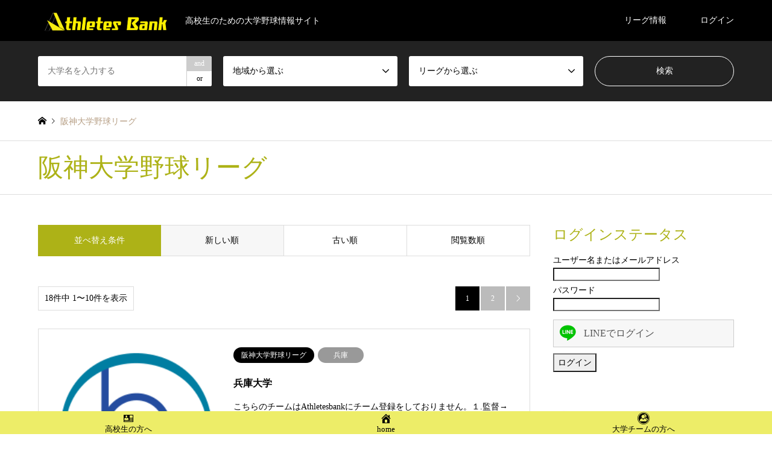

--- FILE ---
content_type: text/html; charset=UTF-8
request_url: https://ab-baseball.club/league/hanshin-league/
body_size: 9972
content:
<!DOCTYPE html>
<html lang="ja"
	prefix="og: https://ogp.me/ns#" >
<head>
<meta charset="UTF-8">
<!--[if IE]><meta http-equiv="X-UA-Compatible" content="IE=edge"><![endif]-->
<meta name="viewport" content="width=device-width">

<meta name="description" content="高校生のための大学野球情報サイト">
<link rel="pingback" href="https://ab-baseball.club/xmlrpc.php">
<link rel="shortcut icon" href="https://ab-baseball.club/wp-content/uploads/2020/08/favicon-22.png">

		<!-- All in One SEO 4.1.3.4 -->
		<title>阪神大学野球リーグ | アスリートバンク野球</title>
		<link rel="canonical" href="https://ab-baseball.club/league/hanshin-league/" />
		<link rel="next" href="https://ab-baseball.club/league/hanshin-league/page/2/" />
		<script type="application/ld+json" class="aioseo-schema">
			{"@context":"https:\/\/schema.org","@graph":[{"@type":"WebSite","@id":"https:\/\/ab-baseball.club\/#website","url":"https:\/\/ab-baseball.club\/","name":"\u30a2\u30b9\u30ea\u30fc\u30c8\u30d0\u30f3\u30af\u91ce\u7403","description":"\u9ad8\u6821\u751f\u306e\u305f\u3081\u306e\u5927\u5b66\u91ce\u7403\u60c5\u5831\u30b5\u30a4\u30c8","publisher":{"@id":"https:\/\/ab-baseball.club\/#organization"}},{"@type":"Organization","@id":"https:\/\/ab-baseball.club\/#organization","name":"\u30a2\u30b9\u30ea\u30fc\u30c8\u30d0\u30f3\u30af\u91ce\u7403","url":"https:\/\/ab-baseball.club\/"},{"@type":"BreadcrumbList","@id":"https:\/\/ab-baseball.club\/league\/hanshin-league\/#breadcrumblist","itemListElement":[{"@type":"ListItem","@id":"https:\/\/ab-baseball.club\/#listItem","position":"1","item":{"@type":"WebPage","@id":"https:\/\/ab-baseball.club\/","name":"\u30db\u30fc\u30e0","description":"\u9ad8\u6821\u751f\u306e\u305f\u3081\u306e\u5927\u5b66\u91ce\u7403\u60c5\u5831\u30b5\u30a4\u30c8","url":"https:\/\/ab-baseball.club\/"},"nextItem":"https:\/\/ab-baseball.club\/league\/hanshin-league\/#listItem"},{"@type":"ListItem","@id":"https:\/\/ab-baseball.club\/league\/hanshin-league\/#listItem","position":"2","item":{"@type":"WebPage","@id":"https:\/\/ab-baseball.club\/league\/hanshin-league\/","name":"\u962a\u795e\u5927\u5b66\u91ce\u7403\u30ea\u30fc\u30b0","url":"https:\/\/ab-baseball.club\/league\/hanshin-league\/"},"previousItem":"https:\/\/ab-baseball.club\/#listItem"}]},{"@type":"CollectionPage","@id":"https:\/\/ab-baseball.club\/league\/hanshin-league\/#collectionpage","url":"https:\/\/ab-baseball.club\/league\/hanshin-league\/","name":"\u962a\u795e\u5927\u5b66\u91ce\u7403\u30ea\u30fc\u30b0 | \u30a2\u30b9\u30ea\u30fc\u30c8\u30d0\u30f3\u30af\u91ce\u7403","inLanguage":"ja","isPartOf":{"@id":"https:\/\/ab-baseball.club\/#website"},"breadcrumb":{"@id":"https:\/\/ab-baseball.club\/league\/hanshin-league\/#breadcrumblist"}}]}
		</script>
		<!-- All in One SEO -->

<link rel='dns-prefetch' href='//s.w.org' />
<link rel="alternate" type="application/rss+xml" title="アスリートバンク野球 &raquo; フィード" href="https://ab-baseball.club/feed/" />
<link rel="alternate" type="application/rss+xml" title="アスリートバンク野球 &raquo; コメントフィード" href="https://ab-baseball.club/comments/feed/" />
<link rel="alternate" type="application/rss+xml" title="アスリートバンク野球 &raquo; 阪神大学野球リーグ リーグ のフィード" href="https://ab-baseball.club/league/hanshin-league/feed/" />
<link rel='stylesheet' id='style-css'  href='https://ab-baseball.club/wp-content/themes/gensen_tcd050/style.css?ver=1.9.1' type='text/css' media='all' />
<link rel='stylesheet' id='wp-block-library-css'  href='https://ab-baseball.club/wp-includes/css/dist/block-library/style.min.css?ver=5.4.18' type='text/css' media='all' />
<link rel='stylesheet' id='liquid-block-speech-css'  href='https://ab-baseball.club/wp-content/plugins/liquid-speech-balloon/css/block.css?ver=5.4.18' type='text/css' media='all' />
<link rel='stylesheet' id='contact-form-7-css'  href='https://ab-baseball.club/wp-content/plugins/contact-form-7/includes/css/styles.css?ver=5.3' type='text/css' media='all' />
<link rel='stylesheet' id='dashicons-css'  href='https://ab-baseball.club/wp-includes/css/dashicons.min.css?ver=5.4.18' type='text/css' media='all' />
<link rel='stylesheet' id='toc-screen-css'  href='https://ab-baseball.club/wp-content/plugins/table-of-contents-plus/screen.min.css?ver=2106' type='text/css' media='all' />
<link rel='stylesheet' id='ligature-symbols-css'  href='https://ab-baseball.club/wp-content/plugins/gianism/assets/css/lsf.css?ver=2.11' type='text/css' media='all' />
<link rel='stylesheet' id='gianism-css'  href='https://ab-baseball.club/wp-content/plugins/gianism/assets/css/gianism-style.css?ver=4.4.0' type='text/css' media='all' />
<link rel='stylesheet' id='wp-members-css'  href='https://ab-baseball.club/wp-content/plugins/wp-members/assets/css/forms/generic-no-float.min.css?ver=3.3.9.3' type='text/css' media='all' />
<link rel='stylesheet' id='tablepress-default-css'  href='https://ab-baseball.club/wp-content/tablepress-combined.min.css?ver=4' type='text/css' media='all' />
<link rel='stylesheet' id='sccss_style-css'  href='https://ab-baseball.club/?sccss=1&#038;ver=5.4.18' type='text/css' media='all' />
<script type='text/javascript' src='https://ab-baseball.club/wp-includes/js/jquery/jquery.js?ver=1.12.4-wp'></script>
<script type='text/javascript' src='https://ab-baseball.club/wp-includes/js/jquery/jquery-migrate.min.js?ver=1.4.1'></script>
<link rel='https://api.w.org/' href='https://ab-baseball.club/wp-json/' />
<meta name="viewport" content="initial-scale=1, viewport-fit=cover">
<style type="text/css">.liquid-speech-balloon-00 .liquid-speech-balloon-avatar { background-image: url("https://ab-baseball.club/wp-content/uploads/2020/11/maxresdefault.jpg"); } .liquid-speech-balloon-01 .liquid-speech-balloon-avatar { background-image: url("https://ab-baseball.club/wp-content/uploads/2020/11/72110392_957887371236260_2442716251068301312_o.jpg"); } </style>
<style type="text/css">.liquid-speech-balloon-00 .liquid-speech-balloon-avatar::after { content: "三津谷"; } .liquid-speech-balloon-01 .liquid-speech-balloon-avatar::after { content: "朝比奈"; } </style>
<style type="text/css">div#toc_container {width: 100%;}</style>
<link rel="stylesheet" href="https://ab-baseball.club/wp-content/themes/gensen_tcd050/css/design-plus.css?ver=1.9.1">
<link rel="stylesheet" href="https://ab-baseball.club/wp-content/themes/gensen_tcd050/css/sns-botton.css?ver=1.9.1">
<link rel="stylesheet" href="https://ab-baseball.club/wp-content/themes/gensen_tcd050/css/responsive.css?ver=1.9.1">
<link rel="stylesheet" href="https://ab-baseball.club/wp-content/themes/gensen_tcd050/css/footer-bar.css?ver=1.9.1">

<script src="https://ab-baseball.club/wp-content/themes/gensen_tcd050/js/jquery.easing.1.3.js?ver=1.9.1"></script>
<script src="https://ab-baseball.club/wp-content/themes/gensen_tcd050/js/jquery.textOverflowEllipsis.js?ver=1.9.1"></script>
<script src="https://ab-baseball.club/wp-content/themes/gensen_tcd050/js/jscript.js?ver=1.9.1"></script>
<script src="https://ab-baseball.club/wp-content/themes/gensen_tcd050/js/comment.js?ver=1.9.1"></script>
<script src="https://ab-baseball.club/wp-content/themes/gensen_tcd050/js/jquery.chosen.min.js?ver=1.9.1"></script>
<link rel="stylesheet" href="https://ab-baseball.club/wp-content/themes/gensen_tcd050/css/jquery.chosen.css?ver=1.9.1">

<style type="text/css">
body, input, textarea, select { font-family: "Times New Roman" , "游明朝" , "Yu Mincho" , "游明朝体" , "YuMincho" , "ヒラギノ明朝 Pro W3" , "Hiragino Mincho Pro" , "HiraMinProN-W3" , "HGS明朝E" , "ＭＳ Ｐ明朝" , "MS PMincho" , serif; }
.rich_font { font-family: "Times New Roman" , "游明朝" , "Yu Mincho" , "游明朝体" , "YuMincho" , "ヒラギノ明朝 Pro W3" , "Hiragino Mincho Pro" , "HiraMinProN-W3" , "HGS明朝E" , "ＭＳ Ｐ明朝" , "MS PMincho" , serif; font-weight:500; }

#header_logo #logo_text .logo { font-size:36px; }
#header_logo_fix #logo_text_fixed .logo { font-size:30px; }
#footer_logo .logo_text { font-size:36px; }
#post_title { font-size:36px; }
.post_content { font-size:16px; }
#archive_headline { font-size:42px; }
#archive_desc { font-size:14px; }
  
@media screen and (max-width:1024px) {
  #header_logo #logo_text .logo { font-size:16px; }
  #header_logo_fix #logo_text_fixed .logo { font-size:20px; }
  #footer_logo .logo_text { font-size:20px; }
  #post_title { font-size:22px; }
  .post_content { font-size:14px; }
  #archive_headline { font-size:20px; }
  #archive_desc { font-size:14px; }
}




.image {
overflow: hidden;
-webkit-backface-visibility: hidden;
backface-visibility: hidden;
-webkit-transition-duration: .35s;
-moz-transition-duration: .35s;
-ms-transition-duration: .35s;
-o-transition-duration: .35s;
transition-duration: .35s;
}
.image img {
-webkit-backface-visibility: hidden;
backface-visibility: hidden;
-webkit-transform: scale(1);
-webkit-transition-property: opacity, scale, -webkit-transform, transform;
-webkit-transition-duration: .35s;
-moz-transform: scale(1);
-moz-transition-property: opacity, scale, -moz-transform, transform;
-moz-transition-duration: .35s;
-ms-transform: scale(1);
-ms-transition-property: opacity, scale, -ms-transform, transform;
-ms-transition-duration: .35s;
-o-transform: scale(1);
-o-transition-property: opacity, scale, -o-transform, transform;
-o-transition-duration: .35s;
transform: scale(1);
transition-property: opacity, scale, transform;
transition-duration: .35s;
}
.image:hover img, a:hover .image img {
-webkit-transform: scale(1.2);
-moz-transform: scale(1.2);
-ms-transform: scale(1.2);
-o-transform: scale(1.2);
transform: scale(1.2);
}
.introduce_list_col a:hover .image img {
-webkit-transform: scale(1.2) translate3d(-41.66%, 0, 0);
-moz-transform: scale(1.2) translate3d(-41.66%, 0, 0);
-ms-transform: scale(1.2) translate3d(-41.66%, 0, 0);
-o-transform: scale(1.2) translate3d(-41.66%, 0, 0);
transform: scale(1.2) translate3d(-41.66%, 0, 0);
}


.archive_filter .button input:hover, .archive_sort dt,#post_pagination p, #post_pagination a:hover, #return_top a, .c-pw__btn,
#comment_header ul li a:hover, #comment_header ul li.comment_switch_active a, #comment_header #comment_closed p,
#introduce_slider .slick-dots li button:hover, #introduce_slider .slick-dots li.slick-active button
{ background-color:#adb217; }

#comment_header ul li.comment_switch_active a, #comment_header #comment_closed p, #guest_info input:focus, #comment_textarea textarea:focus
{ border-color:#adb217; }

#comment_header ul li.comment_switch_active a:after, #comment_header #comment_closed p:after
{ border-color:#adb217 transparent transparent transparent; }

.header_search_inputs .chosen-results li[data-option-array-index="0"]
{ background-color:#adb217 !important; border-color:#adb217; }

a:hover, #bread_crumb li a:hover, #bread_crumb li.home a:hover:before, #bread_crumb li.last,
#archive_headline, .archive_header .headline, .archive_filter_headline, #related_post .headline,
#introduce_header .headline, .introduce_list_col .info .title, .introduce_archive_banner_link a:hover,
#recent_news .headline, #recent_news li a:hover, #comment_headline,
.side_headline, ul.banner_list li a:hover .caption, .footer_headline, .footer_widget a:hover,
#index_news .entry-date, #index_news_mobile .entry-date, .cb_content-carousel a:hover .image .title
{ color:#adb217; }

#index_news_mobile .archive_link a:hover, .cb_content-blog_list .archive_link a:hover, #load_post a:hover, #submit_comment:hover, .c-pw__btn:hover
{ background-color:#000000; }

#header_search select:focus, .header_search_inputs .chosen-with-drop .chosen-single span, #footer_contents a:hover, #footer_nav a:hover, #footer_social_link li:hover:before,
#header_slider .slick-arrow:hover, .cb_content-carousel .slick-arrow:hover
{ color:#000000; }

.post_content a { color:#1e73be; }

#header_search, #index_header_search { background-color:#222222; }

#footer_nav { background-color:#F7F7F7; }
#footer_contents { background-color:#222222; }

#header_search_submit { background-color:rgba(0,0,0,0); }
#header_search_submit:hover { background-color:rgba(146,120,95,1.0); }
.cat-category { background-color:#999999 !important; }
.cat-category2 { background-color:#000000 !important; }
.cat-area { background-color:#999999 !important; }
.cat-league { background-color:#000000 !important; }

@media only screen and (min-width:1025px) {
  #global_menu ul ul a { background-color:#adb217; }
  #global_menu ul ul a:hover, #global_menu ul ul .current-menu-item > a { background-color:#000000; }
  #header_top { background-color:#000000; }
  .has_header_content #header_top { background-color:rgba(0,0,0,0); }
  .fix_top.header_fix #header_top { background-color:rgba(0,0,0,0.8); }
  #header_logo a, #global_menu > ul > li > a { color:#ffffff; }
  #header_logo_fix a, .fix_top.header_fix #global_menu > ul > li > a { color:#ffffff; }
  .has_header_content #index_header_search { background-color:rgba(34,34,34,0.6); }
}
@media screen and (max-width:1024px) {
  #global_menu { background-color:#adb217; }
  #global_menu a:hover, #global_menu .current-menu-item > a { background-color:#000000; }
  #header_top { background-color:#000000; }
  #header_top a, #header_top a:before { color:#ffffff !important; }
  .mobile_fix_top.header_fix #header_top, .mobile_fix_top.header_fix #header.active #header_top { background-color:rgba(0,0,0,0.8); }
  .mobile_fix_top.header_fix #header_top a, .mobile_fix_top.header_fix #header_top a:before { color:#ffffff !important; }
  .archive_sort dt { color:#adb217; }
  .post-type-archive-news #recent_news .show_date li .date { color:#adb217; }
}



</style>

<script src="https://ab-baseball.club/wp-content/themes/gensen_tcd050/js/imagesloaded.pkgd.min.js?ver=1.9.1"></script>
<link rel="icon" href="https://ab-baseball.club/wp-content/uploads/2021/02/cropped-favicon-32x32.png" sizes="32x32" />
<link rel="icon" href="https://ab-baseball.club/wp-content/uploads/2021/02/cropped-favicon-192x192.png" sizes="192x192" />
<link rel="apple-touch-icon" href="https://ab-baseball.club/wp-content/uploads/2021/02/cropped-favicon-180x180.png" />
<meta name="msapplication-TileImage" content="https://ab-baseball.club/wp-content/uploads/2021/02/cropped-favicon-270x270.png" />
</head>
<body id="body" class="archive tax-league term-hanshin-league term-116">


 <div id="header">
  <div id="header_top">
   <div class="inner clearfix">
    <div id="header_logo">
     <div id="logo_image">
 <h1 class="logo">
  <a href="https://ab-baseball.club/" title="アスリートバンク野球" data-label="アスリートバンク野球"><img src="https://ab-baseball.club/wp-content/uploads/2020/10/wp-top-logo.png?1770060368" alt="アスリートバンク野球" title="アスリートバンク野球" height="148" class="logo_retina" /><span class="desc">高校生のための大学野球情報サイト</span></a>
 </h1>
</div>
    </div>
    <div id="header_logo_fix">
     <div id="logo_text_fixed">
 <p class="logo rich_font"><a href="https://ab-baseball.club/" title="アスリートバンク野球">アスリートバンク野球</a></p>
</div>
    </div>
    <a href="#" class="search_button"><span>検索</span></a>
    <a href="#" class="menu_button"><span>menu</span></a>
    <div id="global_menu">
     <ul id="menu-menu" class="menu"><li id="menu-item-1728" class="menu-item menu-item-type-taxonomy menu-item-object-category menu-item-has-children menu-item-1728"><a href="https://ab-baseball.club/category/league-info/">リーグ情報</a>
<ul class="sub-menu">
	<li id="menu-item-1731" class="menu-item menu-item-type-post_type menu-item-object-post menu-item-1731"><a href="https://ab-baseball.club/league-info/hokkaido-gakusei-league/">北海道学生野球リーグ</a></li>
	<li id="menu-item-1734" class="menu-item menu-item-type-post_type menu-item-object-post menu-item-1734"><a href="https://ab-baseball.club/league-info/sapporo-gakusei-league/">札幌学生野球リーグ</a></li>
	<li id="menu-item-1729" class="menu-item menu-item-type-post_type menu-item-object-post menu-item-1729"><a href="https://ab-baseball.club/league-info/sendai-rokudakugaku-league/">仙台六大学野球リーグ</a></li>
	<li id="menu-item-1730" class="menu-item menu-item-type-post_type menu-item-object-post menu-item-1730"><a href="https://ab-baseball.club/league-info/kita-tohoku-league/">北東北大学野球リーグ</a></li>
	<li id="menu-item-1733" class="menu-item menu-item-type-post_type menu-item-object-post menu-item-1733"><a href="https://ab-baseball.club/league-info/minami-tohoku/">南東北大学野球リーグ</a></li>
	<li id="menu-item-1732" class="menu-item menu-item-type-post_type menu-item-object-post menu-item-1732"><a href="https://ab-baseball.club/league-info/hokuriku-daigaku-league/">北陸大学野球リーグ</a></li>
	<li id="menu-item-1737" class="menu-item menu-item-type-post_type menu-item-object-post menu-item-1737"><a href="https://ab-baseball.club/league-info/kankoshin-league/">関甲新学生野球リーグ</a></li>
	<li id="menu-item-1735" class="menu-item menu-item-type-post_type menu-item-object-post menu-item-1735"><a href="https://ab-baseball.club/league-info/tokyo-rokudaigaku-league/">東京都六大学リーグ</a></li>
	<li id="menu-item-732" class="menu-item menu-item-type-post_type menu-item-object-post menu-item-732"><a href="https://ab-baseball.club/league-info/tokyo-metropolitan-league/">首都大学リーグ</a></li>
	<li id="menu-item-725" class="menu-item menu-item-type-post_type menu-item-object-post menu-item-725"><a href="https://ab-baseball.club/league-info/toto-league/">東都大学リーグ</a></li>
	<li id="menu-item-722" class="menu-item menu-item-type-post_type menu-item-object-post menu-item-722"><a href="https://ab-baseball.club/league-info/tokyo-new-league/">東京新大学野球リーグ</a></li>
	<li id="menu-item-726" class="menu-item menu-item-type-post_type menu-item-object-post menu-item-726"><a href="https://ab-baseball.club/league-info/kanagawa-daigaku-league/">神奈川大学野球リーグ</a></li>
	<li id="menu-item-716" class="menu-item menu-item-type-post_type menu-item-object-post menu-item-716"><a href="https://ab-baseball.club/league-info/chiba-daigaku-league/">千葉大学野球リーグ</a></li>
	<li id="menu-item-724" class="menu-item menu-item-type-post_type menu-item-object-post menu-item-724"><a href="https://ab-baseball.club/league-info/tokai-chiku-league/">東海地区大学リーグ</a></li>
	<li id="menu-item-720" class="menu-item menu-item-type-post_type menu-item-object-post menu-item-720"><a href="https://ab-baseball.club/league-info/aichi-daigaku-league/">愛知大学野球リーグ</a></li>
	<li id="menu-item-730" class="menu-item menu-item-type-post_type menu-item-object-post menu-item-730"><a href="https://ab-baseball.club/league-info/kansai-rokudaigaku-league/">関西六大学リーグ</a></li>
	<li id="menu-item-731" class="menu-item menu-item-type-post_type menu-item-object-post menu-item-731"><a href="https://ab-baseball.club/league-info/kansai-gakusei-league/">関西学生野球リーグ</a></li>
	<li id="menu-item-728" class="menu-item menu-item-type-post_type menu-item-object-post menu-item-728"><a href="https://ab-baseball.club/league-info/kinki-gakusei-league/">近畿学生野球リーグ</a></li>
	<li id="menu-item-711" class="menu-item menu-item-type-post_type menu-item-object-post menu-item-711"><a href="https://ab-baseball.club/league-info/keiji-daigaku-league/">京滋大学野球リーグ</a></li>
	<li id="menu-item-719" class="menu-item menu-item-type-post_type menu-item-object-post menu-item-719"><a href="https://ab-baseball.club/league-info/hiroshima-rokudaigaku-league/">広島六大学野球リーグ</a></li>
	<li id="menu-item-708" class="menu-item menu-item-type-post_type menu-item-object-post menu-item-708"><a href="https://ab-baseball.club/league-info/chugoku-chiku-league/">中国地区大学リーグ</a></li>
	<li id="menu-item-718" class="menu-item menu-item-type-post_type menu-item-object-post menu-item-718"><a href="https://ab-baseball.club/league-info/shikoku-chiku-league/">四国地区大学野球リーグ</a></li>
	<li id="menu-item-727" class="menu-item menu-item-type-post_type menu-item-object-post menu-item-727"><a href="https://ab-baseball.club/league-info/fukuoka-rokudaigaku-league/">福岡六大学野球リーグ</a></li>
	<li id="menu-item-709" class="menu-item menu-item-type-post_type menu-item-object-post menu-item-709"><a href="https://ab-baseball.club/league-info/kyushu-rokudaigaku-league/">九州六大学リーグ</a></li>
	<li id="menu-item-710" class="menu-item menu-item-type-post_type menu-item-object-post menu-item-710"><a href="https://ab-baseball.club/league-info/kyushu-chiku-college-league/">九州地区大学野球リーグ</a></li>
</ul>
</li>
<li id="menu-item-204" class="menu-item menu-item-type-post_type menu-item-object-page menu-item-204"><a href="https://ab-baseball.club/login/">ログイン</a></li>
</ul>    </div>
   </div>
  </div>
  <div id="header_search">
   <div class="inner">
    <form action="https://ab-baseball.club/college-introduce/" method="get" class="columns-4">
     <div class="header_search_inputs header_search_keywords">
      <input type="text" id="header_search_keywords" name="search_keywords" placeholder="大学名を入力する" value="" />
      <input type="hidden" name="search_keywords_operator" value="and" />
      <ul class="search_keywords_operator">
       <li class="active">and</li>
       <li>or</li>
      </ul>
     </div>
     <div class="header_search_inputs">
<select  name='search_cat1' id='header_search_cat1' class='' >
	<option value='0' selected='selected'>地域から選ぶ</option>
	<option class="level-0" value="48">【1】北海道</option>
	<option class="level-0" value="49">【2】東北</option>
	<option class="level-1" value="50">&nbsp;&nbsp;&nbsp;青森</option>
	<option class="level-1" value="51">&nbsp;&nbsp;&nbsp;秋田</option>
	<option class="level-1" value="52">&nbsp;&nbsp;&nbsp;岩手</option>
	<option class="level-1" value="53">&nbsp;&nbsp;&nbsp;宮城</option>
	<option class="level-1" value="54">&nbsp;&nbsp;&nbsp;山形</option>
	<option class="level-1" value="55">&nbsp;&nbsp;&nbsp;福島</option>
	<option class="level-0" value="56">【3】関東</option>
	<option class="level-1" value="57">&nbsp;&nbsp;&nbsp;茨城</option>
	<option class="level-1" value="58">&nbsp;&nbsp;&nbsp;栃木</option>
	<option class="level-1" value="59">&nbsp;&nbsp;&nbsp;群馬</option>
	<option class="level-1" value="60">&nbsp;&nbsp;&nbsp;埼玉</option>
	<option class="level-1" value="61">&nbsp;&nbsp;&nbsp;千葉</option>
	<option class="level-1" value="62">&nbsp;&nbsp;&nbsp;東京</option>
	<option class="level-1" value="63">&nbsp;&nbsp;&nbsp;神奈川</option>
	<option class="level-0" value="64">【4】北陸・甲信越</option>
	<option class="level-1" value="65">&nbsp;&nbsp;&nbsp;新潟</option>
	<option class="level-1" value="66">&nbsp;&nbsp;&nbsp;富山</option>
	<option class="level-1" value="67">&nbsp;&nbsp;&nbsp;石川</option>
	<option class="level-1" value="68">&nbsp;&nbsp;&nbsp;福井</option>
	<option class="level-1" value="69">&nbsp;&nbsp;&nbsp;山梨</option>
	<option class="level-1" value="70">&nbsp;&nbsp;&nbsp;長野</option>
	<option class="level-0" value="71">【5】東海</option>
	<option class="level-1" value="72">&nbsp;&nbsp;&nbsp;岐阜</option>
	<option class="level-1" value="73">&nbsp;&nbsp;&nbsp;静岡</option>
	<option class="level-1" value="74">&nbsp;&nbsp;&nbsp;愛知</option>
	<option class="level-1" value="75">&nbsp;&nbsp;&nbsp;三重</option>
	<option class="level-0" value="76">【6】近畿</option>
	<option class="level-1" value="77">&nbsp;&nbsp;&nbsp;滋賀</option>
	<option class="level-1" value="78">&nbsp;&nbsp;&nbsp;京都</option>
	<option class="level-1" value="79">&nbsp;&nbsp;&nbsp;大阪</option>
	<option class="level-1" value="80">&nbsp;&nbsp;&nbsp;兵庫</option>
	<option class="level-1" value="81">&nbsp;&nbsp;&nbsp;奈良</option>
	<option class="level-1" value="82">&nbsp;&nbsp;&nbsp;和歌山</option>
	<option class="level-0" value="83">【7】中国・四国</option>
	<option class="level-1" value="84">&nbsp;&nbsp;&nbsp;鳥取</option>
	<option class="level-1" value="85">&nbsp;&nbsp;&nbsp;島根</option>
	<option class="level-1" value="86">&nbsp;&nbsp;&nbsp;岡山</option>
	<option class="level-1" value="87">&nbsp;&nbsp;&nbsp;広島</option>
	<option class="level-1" value="88">&nbsp;&nbsp;&nbsp;山口</option>
	<option class="level-1" value="89">&nbsp;&nbsp;&nbsp;徳島</option>
	<option class="level-1" value="90">&nbsp;&nbsp;&nbsp;香川</option>
	<option class="level-1" value="91">&nbsp;&nbsp;&nbsp;愛媛</option>
	<option class="level-1" value="92">&nbsp;&nbsp;&nbsp;高知</option>
	<option class="level-0" value="93">【8】九州・沖縄</option>
	<option class="level-1" value="94">&nbsp;&nbsp;&nbsp;福岡</option>
	<option class="level-1" value="95">&nbsp;&nbsp;&nbsp;佐賀</option>
	<option class="level-1" value="96">&nbsp;&nbsp;&nbsp;長崎</option>
	<option class="level-1" value="97">&nbsp;&nbsp;&nbsp;熊本</option>
	<option class="level-1" value="98">&nbsp;&nbsp;&nbsp;大分</option>
	<option class="level-1" value="99">&nbsp;&nbsp;&nbsp;宮崎</option>
	<option class="level-1" value="100">&nbsp;&nbsp;&nbsp;鹿児島</option>
	<option class="level-1" value="101">&nbsp;&nbsp;&nbsp;沖縄</option>
</select>
     </div>
     <div class="header_search_inputs">
<select  name='search_cat2' id='header_search_cat2' class='' >
	<option value='0' selected='selected'>リーグから選ぶ</option>
	<option class="level-0" value="13">北海道学生野球リーグ</option>
	<option class="level-0" value="14">札幌学生野球リーグ</option>
	<option class="level-0" value="15">仙台六大学野球リーグ</option>
	<option class="level-0" value="16">北東北大学野球リーグ</option>
	<option class="level-0" value="17">南東北大学野球リーグ</option>
	<option class="level-0" value="18">北陸大学野球リーグ</option>
	<option class="level-0" value="19">関甲新学生リーグ</option>
	<option class="level-0" value="20">東京都六大学野球リーグ</option>
	<option class="level-0" value="21">首都大学野球リーグ</option>
	<option class="level-0" value="22">東都大学リーグ</option>
	<option class="level-0" value="23">東京新大学野球リーグ</option>
	<option class="level-0" value="28">千葉大学野球リーグ</option>
	<option class="level-0" value="33">神奈川大学リーグ</option>
	<option class="level-0" value="34">東海地区大学リーグ</option>
	<option class="level-0" value="36">愛知大学野球リーグ</option>
	<option class="level-0" value="37">関西六大学野球リーグ</option>
	<option class="level-0" value="38">関西学生野球リーグ</option>
	<option class="level-0" value="39">近畿学生野球リーグ</option>
	<option class="level-0" value="40">京滋大学野球リーグ</option>
	<option class="level-0" value="41">広島六大学野球リーグ</option>
	<option class="level-0" value="42">中国地区大学リーグ</option>
	<option class="level-0" value="43">四国地区大学野球リーグ</option>
	<option class="level-0" value="46">福岡六大学野球リーグ</option>
	<option class="level-0" value="47">九州六大学リーグ</option>
	<option class="level-0" value="115">九州地区大学野球リーグ</option>
	<option class="level-0" value="116">阪神大学野球リーグ</option>
</select>
     </div>
     <div class="header_search_inputs header_search_button">
      <input type="submit" id="header_search_submit" value="検索" />
     </div>
    </form>
   </div>
  </div>
 </div><!-- END #header -->

 <div id="main_contents" class="clearfix">


<div id="breadcrumb">
 <ul class="inner clearfix" itemscope itemtype="http://schema.org/BreadcrumbList">
  <li itemprop="itemListElement" itemscope itemtype="http://schema.org/ListItem" class="home"><a itemprop="item" href="https://ab-baseball.club/"><span itemprop="name">ホーム</span></a><meta itemprop="position" content="1" /></li>

  <li itemprop="itemListElement" itemscope itemtype="http://schema.org/ListItem" class="last"><span itemprop="name">阪神大学野球リーグ</span><meta itemprop="position" content="3" /></li>

 </ul>
</div>

<div class="archive_header">
 <div class="inner">
  <h2 class="headline rich_font">阪神大学野球リーグ</h2>
 </div>
</div>

<div id="main_col" class="clearfix">

 <div id="left_col" class="custom_search_results">


 <dl class="archive_sort clearfix">
  <dt>並べ替え条件</dt>
  <dd><a href="/league/hanshin-league/?sort=date_desc" class="active">新しい順</a></dd>
  <dd><a href="/league/hanshin-league/?sort=date_asc">古い順</a></dd>
  <dd><a href="/league/hanshin-league/?sort=views">閲覧数順</a></dd>
 </dl>

<div class="page_navi2 clearfix">
 <p>18件中 1〜10件を表示</p>
<ul class='page-numbers'>
	<li class='prev disable'><span class='prev page-numbers'>&#xe90f;</span></li>
	<li><span aria-current="page" class="page-numbers current">1</span></li>
	<li><a class="page-numbers" href="https://ab-baseball.club/league/hanshin-league/page/2/">2</a></li>
	<li class="next"><a class="next page-numbers" href="https://ab-baseball.club/league/hanshin-league/page/2/">&#xe910;</a></li>
</ul>
</div>

 <ol id="post_list2">

  <li class="article">
   <a href="https://ab-baseball.club/college-introduce/hyogo/" title="兵庫大学" class="clearfix">
    <div class="image">
     <img width="190" height="190" src="https://ab-baseball.club/wp-content/uploads/2020/10/hyogo.png" class="attachment-size2 size-size2 wp-post-image" alt="" />    </div>
    <div class="info">
    <ul class="meta clearfix"><li class="cat"><span class="cat-league" data-href="https://ab-baseball.club/league/hanshin-league/" title="阪神大学野球リーグ">阪神大学野球リーグ</span></li><li class="cat"><span class="cat-area" data-href="https://ab-baseball.club/area/hyogo/" title="兵庫">兵庫</span></li></ul>
     <h3 class="title">兵庫大学</h3>
     <p class="excerpt">こちらのチームはAthletesbankにチーム登録をしておりません。１.監督→名前→経歴２.施設３.所属リーグ４.セレクション情報５.…</p>
    </div>
   </a>
  </li>
  <li class="article">
   <a href="https://ab-baseball.club/college-introduce/kansaihukushi/" title="関西福祉大学" class="clearfix">
    <div class="image">
     <img width="294" height="196" src="https://ab-baseball.club/wp-content/uploads/2020/10/kansaifukushi.jpg" class="attachment-size2 size-size2 wp-post-image" alt="" />    </div>
    <div class="info">
    <ul class="meta clearfix"><li class="cat"><span class="cat-league" data-href="https://ab-baseball.club/league/hanshin-league/" title="阪神大学野球リーグ">阪神大学野球リーグ</span></li><li class="cat"><span class="cat-area" data-href="https://ab-baseball.club/area/hyogo/" title="兵庫">兵庫</span></li></ul>
     <h3 class="title">関西福祉大学</h3>
     <p class="excerpt">こちらのチームはAthletesbankにチーム登録をしておりません。１.監督→名前→経歴２.施設３.所属リーグ４.セレクション情報５.…</p>
    </div>
   </a>
  </li>
  <li class="article">
   <a href="https://ab-baseball.club/college-introduce/himejidokkyo/" title="姫路獨協大学" class="clearfix">
    <div class="image">
     <img width="305" height="196" src="https://ab-baseball.club/wp-content/uploads/2020/10/himejidokkyo-336x216.jpg" class="attachment-size2 size-size2 wp-post-image" alt="" />    </div>
    <div class="info">
    <ul class="meta clearfix"><li class="cat"><span class="cat-league" data-href="https://ab-baseball.club/league/hanshin-league/" title="阪神大学野球リーグ">阪神大学野球リーグ</span></li><li class="cat"><span class="cat-area" data-href="https://ab-baseball.club/area/hyogo/" title="兵庫">兵庫</span></li></ul>
     <h3 class="title">姫路獨協大学</h3>
     <p class="excerpt">こちらのチームはAthletesbankにチーム登録をしておりません。１.監督→名前→経歴２.施設３.所属リーグ４.セレクション情報５.…</p>
    </div>
   </a>
  </li>
  <li class="article">
   <a href="https://ab-baseball.club/college-introduce/takarazukairyo/" title="宝塚医療大学" class="clearfix">
    <div class="image">
     <img width="97" height="142" src="https://ab-baseball.club/wp-content/uploads/2020/10/takarazukairyo.jpg" class="attachment-size2 size-size2 wp-post-image" alt="" />    </div>
    <div class="info">
    <ul class="meta clearfix"><li class="cat"><span class="cat-league" data-href="https://ab-baseball.club/league/hanshin-league/" title="阪神大学野球リーグ">阪神大学野球リーグ</span></li><li class="cat"><span class="cat-area" data-href="https://ab-baseball.club/area/hyogo/" title="兵庫">兵庫</span></li></ul>
     <h3 class="title">宝塚医療大学</h3>
     <p class="excerpt">こちらのチームはAthletesbankにチーム登録をしておりません。１.監督→名前→経歴２.施設３.所属リーグ４.セレクション情報５.…</p>
    </div>
   </a>
  </li>
  <li class="article">
   <a href="https://ab-baseball.club/college-introduce/ryutsukagaku/" title="流通科学大学" class="clearfix">
    <div class="image">
     <img width="129" height="137" src="https://ab-baseball.club/wp-content/uploads/2020/10/ryutsukagaku.jpg" class="attachment-size2 size-size2 wp-post-image" alt="" />    </div>
    <div class="info">
    <ul class="meta clearfix"><li class="cat"><span class="cat-league" data-href="https://ab-baseball.club/league/hanshin-league/" title="阪神大学野球リーグ">阪神大学野球リーグ</span></li><li class="cat"><span class="cat-area" data-href="https://ab-baseball.club/area/hyogo/" title="兵庫">兵庫</span></li></ul>
     <h3 class="title">流通科学大学</h3>
     <p class="excerpt">こちらのチームはAthletesbankにチーム登録をしておりません。１.監督→名前→経歴２.施設３.所属リーグ４.セレクション情報５.…</p>
    </div>
   </a>
  </li>
  <li class="article">
   <a href="https://ab-baseball.club/college-introduce/kobekokusai/" title="神戸国際大学" class="clearfix">
    <div class="image">
     <img width="240" height="173" src="https://ab-baseball.club/wp-content/uploads/2020/10/kobekokusai.jpg" class="attachment-size2 size-size2 wp-post-image" alt="" />    </div>
    <div class="info">
    <ul class="meta clearfix"><li class="cat"><span class="cat-league" data-href="https://ab-baseball.club/league/hanshin-league/" title="阪神大学野球リーグ">阪神大学野球リーグ</span></li><li class="cat"><span class="cat-area" data-href="https://ab-baseball.club/area/hyogo/" title="兵庫">兵庫</span></li></ul>
     <h3 class="title">神戸国際大学</h3>
     <p class="excerpt">こちらのチームはAthletesbankにチーム登録をしておりません。１.監督→名前→経歴２.施設３.所属リーグ４.セレクション情報５.…</p>
    </div>
   </a>
  </li>
  <li class="article">
   <a href="https://ab-baseball.club/college-introduce/osakadenkitsushin/" title="大阪電気通信大学" class="clearfix">
    <div class="image">
     <img width="305" height="196" src="https://ab-baseball.club/wp-content/uploads/2020/10/osakadenkitsushin-336x216.jpg" class="attachment-size2 size-size2 wp-post-image" alt="" />    </div>
    <div class="info">
    <ul class="meta clearfix"><li class="cat"><span class="cat-league" data-href="https://ab-baseball.club/league/hanshin-league/" title="阪神大学野球リーグ">阪神大学野球リーグ</span></li><li class="cat"><span class="cat-area" data-href="https://ab-baseball.club/area/osaka/" title="大阪">大阪</span></li></ul>
     <h3 class="title">大阪電気通信大学</h3>
     <p class="excerpt">こちらのチームはAthletesbankにチーム登録をしておりません。１.監督→名前→経歴２.施設３.所属リーグ４.セレクション情報５.…</p>
    </div>
   </a>
  </li>
  <li class="article">
   <a href="https://ab-baseball.club/college-introduce/momoyamagakuin/" title="桃山学院大学" class="clearfix">
    <div class="image">
     <img width="305" height="196" src="https://ab-baseball.club/wp-content/uploads/2020/10/momoyamagakuin-336x216.jpg" class="attachment-size2 size-size2 wp-post-image" alt="" />    </div>
    <div class="info">
    <ul class="meta clearfix"><li class="cat"><span class="cat-league" data-href="https://ab-baseball.club/league/hanshin-league/" title="阪神大学野球リーグ">阪神大学野球リーグ</span></li><li class="cat"><span class="cat-area" data-href="https://ab-baseball.club/area/osaka/" title="大阪">大阪</span></li></ul>
     <h3 class="title">桃山学院大学</h3>
     <p class="excerpt">こちらのチームはAthletesbankにチーム登録をしておりません。１.監督→名前→経歴２.施設３.所属リーグ４.セレクション情報５.…</p>
    </div>
   </a>
  </li>
  <li class="article">
   <a href="https://ab-baseball.club/college-introduce/setsunan/" title="摂南大学" class="clearfix">
    <div class="image">
     <img width="220" height="127" src="https://ab-baseball.club/wp-content/uploads/2020/10/setsunan.gif" class="attachment-size2 size-size2 wp-post-image" alt="" />    </div>
    <div class="info">
    <ul class="meta clearfix"><li class="cat"><span class="cat-league" data-href="https://ab-baseball.club/league/hanshin-league/" title="阪神大学野球リーグ">阪神大学野球リーグ</span></li><li class="cat"><span class="cat-area" data-href="https://ab-baseball.club/area/osaka/" title="大阪">大阪</span></li></ul>
     <h3 class="title">摂南大学</h3>
     <p class="excerpt">こちらのチームはAthletesbankにチーム登録をしておりません。１.監督→名前→経歴２.施設３.所属リーグ４.セレクション情報５.…</p>
    </div>
   </a>
  </li>
  <li class="article">
   <a href="https://ab-baseball.club/college-introduce/osakakeizaihoka/" title="大阪経済法科大学" class="clearfix">
    <div class="image">
     <img width="179" height="179" src="https://ab-baseball.club/wp-content/uploads/2020/10/osakakeizaihouka.jpg" class="attachment-size2 size-size2 wp-post-image" alt="" />    </div>
    <div class="info">
    <ul class="meta clearfix"><li class="cat"><span class="cat-league" data-href="https://ab-baseball.club/league/hanshin-league/" title="阪神大学野球リーグ">阪神大学野球リーグ</span></li><li class="cat"><span class="cat-area" data-href="https://ab-baseball.club/area/osaka/" title="大阪">大阪</span></li></ul>
     <h3 class="title">大阪経済法科大学</h3>
     <p class="excerpt">こちらのチームはAthletesbankにチーム登録をしておりません。１.監督→名前→経歴２.施設３.所属リーグ４.セレクション情報５.…</p>
    </div>
   </a>
  </li>

 </ol><!-- END #post_list2 -->

<div class="page_navi2 clearfix">
 <p>18件中 1〜10件を表示</p>
<ul class='page-numbers'>
	<li class='prev disable'><span class='prev page-numbers'>&#xe90f;</span></li>
	<li><span aria-current="page" class="page-numbers current">1</span></li>
	<li><a class="page-numbers" href="https://ab-baseball.club/league/hanshin-league/page/2/">2</a></li>
	<li class="next"><a class="next page-numbers" href="https://ab-baseball.club/league/hanshin-league/page/2/">&#xe910;</a></li>
</ul>
</div>


</div><!-- END #left_col -->

 <div id="side_col">
  <div class="widget side_widget clearfix wp-members" id="widget_wpmemwidget-2">
<div id="wp-members"><h3 class="side_headline rich_font">ログインステータス</h3>
<form name="form" method="post" action="/league/hanshin-league/"><fieldset><label for="username">ユーザー名またはメールアドレス</label><div class="div_texbox"><input type="text" name="log" class="username" id="username" /></div><label for="password">パスワード</label><div class="div_texbox"><input type="password" name="pwd" class="password" id="password" /></div><div id="wpg-login" class="large"><a href="https://ab-baseball.club/line-auth/login/?redirect_to=https%3A%2F%2Fab-baseball.club%2Fwp-admin%2Fprofile.php&amp;_wpnonce=498f13c81b" rel="nofollow" class="wpg-button wpg-button-login line" data-gianism-ga-category="gianism/line" data-gianism-ga-action="login" data-gianism-ga-label="LINEでログイン"><i class="lsf lsf-line"></i> LINEでログイン</a></div><input type="hidden" name="rememberme" value="forever" /><input type="hidden" name="redirect_to" value="/league/hanshin-league/" /><input type="hidden" name="a" value="login" /><input type="hidden" name="slog" value="true" /><div class="button_div"><input type="submit" name="Submit" class="buttons" value="ログイン" /></div></fieldset></form></div></div>
<div class="widget side_widget clearfix widget_media_image" id="media_image-4">
<img width="300" height="83" src="https://ab-baseball.club/wp-content/uploads/2020/09/WP画像2-300x83.jpg" class="image wp-image-234  attachment-medium size-medium" alt="" style="max-width: 100%; height: auto;" /></div>
 </div>

</div><!-- END #main_col -->


 </div><!-- END #main_contents -->

 <div id="footer">


  <div id="footer_contents">
   <div class="inner">

    <div id="footer_widget" class="footer_widget_type2">
<div class="widget footer_widget widget_nav_menu">
<div class="menu-%e3%83%95%e3%83%83%e3%82%bf%e3%83%bc%ef%bc%91-container"><ul id="menu-%e3%83%95%e3%83%83%e3%82%bf%e3%83%bc%ef%bc%91" class="menu"><li id="menu-item-739" class="menu-item menu-item-type-post_type menu-item-object-post menu-item-739"><a href="https://ab-baseball.club/league-info/hokkaido-gakusei-league/">北海道学生野球リーグ</a></li>
<li id="menu-item-743" class="menu-item menu-item-type-post_type menu-item-object-post menu-item-743"><a href="https://ab-baseball.club/league-info/sapporo-gakusei-league/">札幌学生野球リーグ</a></li>
<li id="menu-item-737" class="menu-item menu-item-type-post_type menu-item-object-post menu-item-737"><a href="https://ab-baseball.club/league-info/sendai-rokudakugaku-league/">仙台六大学野球リーグ</a></li>
<li id="menu-item-738" class="menu-item menu-item-type-post_type menu-item-object-post menu-item-738"><a href="https://ab-baseball.club/league-info/kita-tohoku-league/">北東北大学野球リーグ</a></li>
<li id="menu-item-742" class="menu-item menu-item-type-post_type menu-item-object-post menu-item-742"><a href="https://ab-baseball.club/league-info/minami-tohoku/">南東北大学野球リーグ</a></li>
<li id="menu-item-740" class="menu-item menu-item-type-post_type menu-item-object-post menu-item-740"><a href="https://ab-baseball.club/league-info/hokuriku-daigaku-league/">北陸大学野球リーグ</a></li>
<li id="menu-item-748" class="menu-item menu-item-type-post_type menu-item-object-post menu-item-748"><a href="https://ab-baseball.club/league-info/kankoshin-league/">関甲新学生リーグ</a></li>
<li id="menu-item-745" class="menu-item menu-item-type-post_type menu-item-object-post menu-item-745"><a href="https://ab-baseball.club/league-info/tokyo-rokudaigaku-league/">東京都六大学リーグ</a></li>
<li id="menu-item-746" class="menu-item menu-item-type-post_type menu-item-object-post menu-item-746"><a href="https://ab-baseball.club/league-info/toto-league/">東都大学リーグ</a></li>
<li id="menu-item-749" class="menu-item menu-item-type-post_type menu-item-object-post menu-item-749"><a href="https://ab-baseball.club/league-info/tokyo-metropolitan-league/">首都大学リーグ</a></li>
<li id="menu-item-744" class="menu-item menu-item-type-post_type menu-item-object-post menu-item-744"><a href="https://ab-baseball.club/league-info/tokyo-new-league/">東京新大学野球リーグ</a></li>
<li id="menu-item-747" class="menu-item menu-item-type-post_type menu-item-object-post menu-item-747"><a href="https://ab-baseball.club/league-info/kanagawa-daigaku-league/">神奈川大学リーグ</a></li>
<li id="menu-item-741" class="menu-item menu-item-type-post_type menu-item-object-post menu-item-741"><a href="https://ab-baseball.club/league-info/chiba-daigaku-league/">千葉大学野球リーグ</a></li>
</ul></div></div>
<div class="widget footer_widget widget_nav_menu">
<div class="menu-%e3%83%95%e3%83%83%e3%82%bf%e3%83%bc%ef%bc%92-container"><ul id="menu-%e3%83%95%e3%83%83%e3%82%bf%e3%83%bc%ef%bc%92" class="menu"><li id="menu-item-762" class="menu-item menu-item-type-post_type menu-item-object-post menu-item-762"><a href="https://ab-baseball.club/league-info/tokai-chiku-league/">東海地区大学リーグ</a></li>
<li id="menu-item-761" class="menu-item menu-item-type-post_type menu-item-object-post menu-item-761"><a href="https://ab-baseball.club/league-info/aichi-daigaku-league/">愛知大学野球リーグ</a></li>
<li id="menu-item-765" class="menu-item menu-item-type-post_type menu-item-object-post menu-item-765"><a href="https://ab-baseball.club/league-info/kansai-rokudaigaku-league/">関西六大学リーグ</a></li>
<li id="menu-item-766" class="menu-item menu-item-type-post_type menu-item-object-post menu-item-766"><a href="https://ab-baseball.club/league-info/kansai-gakusei-league/">関西学生野球リーグ</a></li>
<li id="menu-item-764" class="menu-item menu-item-type-post_type menu-item-object-post menu-item-764"><a href="https://ab-baseball.club/league-info/kinki-gakusei-league/">近畿学生野球リーグ</a></li>
<li id="menu-item-1835" class="menu-item menu-item-type-post_type menu-item-object-post menu-item-1835"><a href="https://ab-baseball.club/league-info/hanshidaigaku-league/">阪神大学野球リーグ</a></li>
<li id="menu-item-758" class="menu-item menu-item-type-post_type menu-item-object-post menu-item-758"><a href="https://ab-baseball.club/league-info/keiji-daigaku-league/">京滋大学野球リーグ</a></li>
<li id="menu-item-760" class="menu-item menu-item-type-post_type menu-item-object-post menu-item-760"><a href="https://ab-baseball.club/league-info/hiroshima-rokudaigaku-league/">広島六大学大学リーグ</a></li>
<li id="menu-item-755" class="menu-item menu-item-type-post_type menu-item-object-post menu-item-755"><a href="https://ab-baseball.club/league-info/chugoku-chiku-league/">中国地区大学リーグ</a></li>
<li id="menu-item-759" class="menu-item menu-item-type-post_type menu-item-object-post menu-item-759"><a href="https://ab-baseball.club/league-info/shikoku-chiku-league/">四国地区大学野球リーグ</a></li>
<li id="menu-item-756" class="menu-item menu-item-type-post_type menu-item-object-post menu-item-756"><a href="https://ab-baseball.club/league-info/kyushu-rokudaigaku-league/">九州六大学リーグ</a></li>
<li id="menu-item-763" class="menu-item menu-item-type-post_type menu-item-object-post menu-item-763"><a href="https://ab-baseball.club/league-info/fukuoka-rokudaigaku-league/">福岡六大学野球リーグ</a></li>
<li id="menu-item-757" class="menu-item menu-item-type-post_type menu-item-object-post menu-item-757"><a href="https://ab-baseball.club/league-info/kyushu-chiku-college-league/">九州地区大学野球リーグ</a></li>
</ul></div></div>
<div class="widget footer_widget tcdw_banner_list_widget">

<ul class="banner_list">
<li><div class="image"><img src="https://ab-baseball.club/wp-content/uploads/2020/09/WP広告.jpg" alt="" /></div></li>
</ul>
</div>
    </div>

    <div id="footer_info">
     <div id="footer_logo">
      <div class="logo_area ">
 <p class="logo logo_text rich_font"><a href="https://ab-baseball.club/">アスリートバンク野球</a></p>
</div>
     </div>


<div id="footer_bottom_menu" class="menu-%e3%83%95%e3%83%83%e3%82%bf%e3%83%bc%e3%83%a1%e3%83%8b%e3%83%a5%e3%83%bc-container"><ul id="menu-%e3%83%95%e3%83%83%e3%82%bf%e3%83%bc%e3%83%a1%e3%83%8b%e3%83%a5%e3%83%bc" class="menu"><li id="menu-item-750" class="menu-item menu-item-type-post_type menu-item-object-page menu-item-750"><a href="https://ab-baseball.club/login/">ログイン</a></li>
</ul></div>
     <p id="copyright"><span>Copyright </span>&copy; <a href="https://ab-baseball.club/">アスリートバンク野球</a>. All Rights Reserved.</p>

    </div><!-- END #footer_info -->
   </div><!-- END .inner -->
  </div><!-- END #footer_contents -->

  <div id="return_top">
   <a href="#body"><span>PAGE TOP</span></a>
  </div><!-- END #return_top -->

 </div><!-- END #footer -->


<script>


jQuery(document).ready(function($){
  $('.inview-fadein').css('opacity', 0);
  $('#post_list .article, #post_list2 .article, .page_navi, .page_navi2').css('opacity', 0);

  var initialize = function(){
    $('.js-ellipsis').textOverflowEllipsis();

    if ($('#post_list .article, #post_list2 .article, .page_navi, .page_navi2').length) {
      $('#post_list, #post_list2').imagesLoaded(function(){
        $('#post_list .article, #post_list2 .article, .page_navi, .page_navi2').each(function(i){
          var self = this;
          setTimeout(function(){
            $(self).animate({ opacity: 1 }, 200);
          }, i*200);
        });
      });
    }


    if ($('.inview-fadein').length) {
      $(window).on('load scroll resize', function(){
        $('.inview-fadein:not(.active)').each(function(){
          var elmTop = $(this).offset().top || 0;
          if ($(window).scrollTop() > elmTop - $(window).height()){
            if ($(this).is('#post_list')) {
              var $articles = $(this).find('.article, .archive_link');
              $articles.css('opacity', 0);
              $(this).addClass('active').css('opacity', 1);
              $articles.each(function(i){
                var self = this;
                setTimeout(function(){
                  $(self).animate({ opacity: 1 }, 200);
                }, i*200);
              });
            } else {
              $(this).addClass('active').animate({ opacity: 1 }, 800);
            }
          }
        });
      });
    }

    $(window).trigger('resize');
  };



  initialize();


});
</script>



		<div id="fixed-bottom-menu">
			<div class="fixed-bottom-menu-container">
									<div class="fixed-bottom-menu-item">
						<a href="https://ab-baseball.club/login/">
													<span class="dashicons dashicons-id"></span>
													<br>
						<span class="fixed-bottom-menu-text">高校生の方へ</span>
						</a>
					</div>
										<div class="fixed-bottom-menu-item">
						<a href="https://ab-baseball.club/login/">
													<span class="dashicons dashicons-admin-home"></span>
													<br>
						<span class="fixed-bottom-menu-text">home</span>
						</a>
					</div>
										<div class="fixed-bottom-menu-item">
						<a href="https://forms.gle/o3MnbMuscnB5eBvt8">
													<span class="dashicons dashicons-buddicons-buddypress-logo"></span>
													<br>
						<span class="fixed-bottom-menu-text">大学チームの方へ</span>
						</a>
					</div>
								</div>
		</div>
		<link rel='stylesheet' id='fixed-bottom-menu-css'  href='https://ab-baseball.club/wp-content/plugins/fixed-bottom-menu/css/fixedbottommenu.css?ver=1.00' type='text/css' media='all' />
<style id='fixed-bottom-menu-inline-css' type='text/css'>
#fixed-bottom-menu{ line-height: 4.3rem; z-index: 30; }.fixed-bottom-menu-text{ font-size:13px; }.fixed-bottom-menu-container { background-color: #eded68; }.fixed-bottom-menu-item { -webkit-flex-basis: 33.333333333333%; -ms-flex-preferred-size: 33.333333333333%; flex-basis: 33.333333333333%; }.fixed-bottom-menu-item a { color: #000000; padding-top: 0.15rem; line-height: 1rem; }.fixed-bottom-menu-item a:hover { color: #fff600; }@media( min-width: 1300px ) { #fixed-bottom-menu{ display: none; } }
</style>
<script type='text/javascript'>
/* <![CDATA[ */
var wpcf7 = {"apiSettings":{"root":"https:\/\/ab-baseball.club\/wp-json\/contact-form-7\/v1","namespace":"contact-form-7\/v1"}};
/* ]]> */
</script>
<script type='text/javascript' src='https://ab-baseball.club/wp-content/plugins/contact-form-7/includes/js/scripts.js?ver=5.3'></script>
<script type='text/javascript'>
/* <![CDATA[ */
var tocplus = {"smooth_scroll":"1","visibility_show":"\u8868\u793a","visibility_hide":"\u975e\u8868\u793a","width":"100%"};
/* ]]> */
</script>
<script type='text/javascript' src='https://ab-baseball.club/wp-content/plugins/table-of-contents-plus/front.min.js?ver=2106'></script>
<script type='text/javascript' src='https://ab-baseball.club/wp-includes/js/jquery/ui/effect.min.js?ver=1.11.4'></script>
<script type='text/javascript' src='https://ab-baseball.club/wp-includes/js/jquery/ui/effect-highlight.min.js?ver=1.11.4'></script>
<script type='text/javascript' src='https://ab-baseball.club/wp-content/plugins/gianism/assets/js/js.cookie.js?ver=2.1.3'></script>
<script type='text/javascript'>
/* <![CDATA[ */
var GianismHelper = {"confirmLabel":"\u540c\u610f\u304c\u5fc5\u8981\u3067\u3059","btnConfirm":"\u78ba\u8a8d","btnCancel":"\u30ad\u30e3\u30f3\u30bb\u30eb"};
var Gianism = {"admin":""};
/* ]]> */
</script>
<script type='text/javascript' src='https://ab-baseball.club/wp-content/plugins/gianism/assets/js/public-notice.js?ver=4.4.0'></script>
<script type='text/javascript'>
/* <![CDATA[ */
var q2w3_sidebar_options = [{"sidebar":"post_widget","margin_top":0,"margin_bottom":1000,"stop_id":"","screen_max_width":0,"screen_max_height":0,"width_inherit":false,"refresh_interval":1500,"window_load_hook":true,"disable_mo_api":false,"widgets":["tcdw_banner_list_widget-6"]}];
/* ]]> */
</script>
<script type='text/javascript' src='https://ab-baseball.club/wp-content/plugins/q2w3-fixed-widget/js/q2w3-fixed-widget.min.js?ver=5.3.0'></script>
<script type='text/javascript' src='https://ab-baseball.club/wp-includes/js/wp-embed.min.js?ver=5.4.18'></script>
</body>
</html>


--- FILE ---
content_type: text/css;charset=UTF-8
request_url: https://ab-baseball.club/?sccss=1&ver=5.4.18
body_size: 328
content:
h5{ padding: 0.25em 0.5em;/*上下 左右の余白*/
  color: #494949;/*文字色*/
  background: transparent;/*背景透明に*/
	border-left: solid 5px #D7DF01;/*左線*/
}

/*コラム・リーグ情報見出し設定始まり*/
.single-post .post_content h2 {
  padding: 0.4em 0.5em;/*文字の上下 左右の余白*/
  color: #494949;/*文字色*/
  border-left: solid 5px #ffd700;/*左線*/
  border-bottom: solid 3px #d7d7d7;/*下線*/
}

.single-post .post_content h3 {
	padding: 0.25rem 0.5rem;
 border-left: 5px solid #000;
}
/*見出し設定終わり*/

/*大学紹介見出し設定始まり*/
.single-introduce .post_content h2 {
	padding: 0.4rem 0.5rem;
 border-left: 5px solid #ffd700;
}
/*見出し設定終わり*/


--- FILE ---
content_type: application/javascript
request_url: https://ab-baseball.club/wp-content/plugins/gianism/assets/js/public-notice.js?ver=4.4.0
body_size: 930
content:
jQuery(document).ready(function(t){"use strict";window.GianSays={divs:[],str:["updated","error"],pushMsg:function(i,s){var a=t("<div><p></p></div>");a.addClass(s).find("p").html(i.replace(/\+/g," ")),this.divs.push(a)},grabMessage:function(){for(var i=0;i<2;i++){var s="gianism_"+this.str[i],a=Cookies.getJSON(s);if(a){for(var n=0,t=a.length;n<t;n++)this.pushMsg(a[n],this.str[i]);Cookies.remove(s,{path:"/",domain:location.host})}}},flushMessage:function(){var n;this.divs.length&&(n=t('<div class="wpg-notices toggle"></div>'),t.each(this.divs,function(i,s){n.append(s);var a=t('<a href="#close" class="close-btn"><i class="lsf lsf-close"></i></a>');a.click(function(i){i.preventDefault(),t(s).remove()}),t(s).append(a),t("body").append(n),n.removeClass("toggle").find("div.updated, div.error").effect("highlight",{},1e3,function(){setTimeout(function(){n.fadeOut(2e3,function(){t(this).remove()})},15e3)})}),this.div=[])},confirm:function(i){var s=t(this),a=s.attr("data-gianism-confirmation"),n=s.attr("data-gianism-target").split(",");i.preventDefault(),GianSays.confirmDialog(a,n,s.attr("href"))},confirmDialog:function(i,s,a){var s=t.map(s,function(i,s){return"<li>"+i+"</li>"}).join(""),n=t('<div class="wpg-confirm-container"><div class="wpg-confirm-body"><div class="wpg-confirm-title">'+GianismHelper.confirmLabel+'</div><div class="wpg-confirm-content"><p>'+i+"</p><ul>"+s+'</ul></div><div class="wpg-confirm-footer"><button class="deny">'+GianismHelper.btnCancel+'</button><button class="confirm">'+GianismHelper.btnConfirm+"</button></div></div></div>");t("body").append(n),n.on("click","button",function(){t(this).hasClass("deny")?n.remove():t(this).hasClass("confirm")&&(window.location.href=a)})}},GianSays.grabMessage(),GianSays.flushMessage();var i=/gianism_debug_message=(updated|error)/.exec(window.location.hash);i&&(GianSays.pushMsg("This is a test message. Just check for that.",i[1]),GianSays.flushMessage()),t(".wpg-button[data-gianism-confirmation]").click(GianSays.confirm)});
//# sourceMappingURL=map/public-notice.js.map
